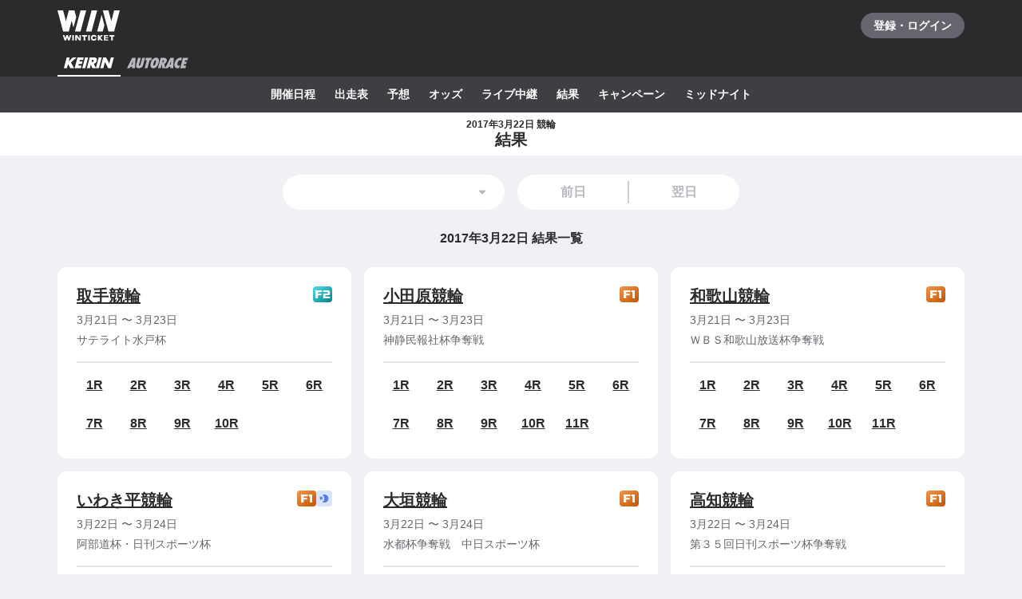

--- FILE ---
content_type: text/javascript
request_url: https://www.winticket.jp/assets/20b60e/chunk.cfa3854cae465999.min.js
body_size: 2702
content:
"use strict";(self.__LOADABLE_LOADED_CHUNKS__=self.__LOADABLE_LOADED_CHUNKS__||[]).push([["31790"],{33070:function(t,e,r){r.d(e,{Fy:function(){return f},Iz:function(){return g},YS:function(){return p},tg:function(){return h}}),r(23200),r(43672),r(96971),r(80519),r(49445),r(44087),r(97626);var n,c,o,i=r(59959),a=r(14305);function u(t,e,r,n,c,o,i){try{var a=t[o](i),u=a.value}catch(t){r(t);return}a.done?e(u):Promise.resolve(u).then(n,c)}function s(t){return function(){var e=this,r=arguments;return new Promise(function(n,c){var o=t.apply(e,r);function i(t){u(o,n,c,i,a,"next",t)}function a(t){u(o,n,c,i,a,"throw",t)}i(void 0)})}}function l(t,e){var r,n,c,o,i={label:0,sent:function(){if(1&c[0])throw c[1];return c[1]},trys:[],ops:[]};return o={next:a(0),throw:a(1),return:a(2)},"function"==typeof Symbol&&(o[Symbol.iterator]=function(){return this}),o;function a(o){return function(a){return function(o){if(r)throw TypeError("Generator is already executing.");for(;i;)try{if(r=1,n&&(c=2&o[0]?n.return:o[0]?n.throw||((c=n.return)&&c.call(n),0):n.next)&&!(c=c.call(n,o[1])).done)return c;switch(n=0,c&&(o=[2&o[0],c.value]),o[0]){case 0:case 1:c=o;break;case 4:return i.label++,{value:o[1],done:!1};case 5:i.label++,n=o[1],o=[0];continue;case 7:o=i.ops.pop(),i.trys.pop();continue;default:if(!(c=(c=i.trys).length>0&&c[c.length-1])&&(6===o[0]||2===o[0])){i=0;continue}if(3===o[0]&&(!c||o[1]>c[0]&&o[1]<c[3])){i.label=o[1];break}if(6===o[0]&&i.label<c[1]){i.label=c[1],c=o;break}if(c&&i.label<c[2]){i.label=c[2],i.ops.push(o);break}c[2]&&i.ops.pop(),i.trys.pop();continue}o=e.call(t,i)}catch(t){o=[6,t],n=0}finally{r=c=0}if(5&o[0])throw o[1];return{value:o[0]?o[1]:void 0,done:!0}}([o,a])}}}var f=(n=s(function(t){return l(this,function(e){switch(e.label){case 0:return[4,new Promise(function(e){var r=new FileReader;r.onload=function(t){e(t.target.result)},r.readAsDataURL(t)})];case 1:return[2,e.sent()]}})}),function(t){return n.apply(this,arguments)}),p=(c=s(function(t){return l(this,function(e){switch(e.label){case 0:return[4,new Promise(function(e,r){var n=new Image;n.onload=function(){e(n)},n.onerror=r,n.src=t})];case 1:return[2,e.sent()]}})}),function(t){return c.apply(this,arguments)}),h=(o=s(function(t,e){var r,n,c,o,i,a,u,s,f;return l(this,function(l){switch(l.label){case 0:if(r=e.fileName,n=e.mimeType,c=e.resizePixelSize,o=e.resizeQuality,a=(i=document.createElement("canvas")).getContext("2d"),s=(u=Math.sqrt(c*t.width/t.height))*t.height/t.width,i.width=u,i.height=s,null==a)return[2,Promise.reject(Error("resize image failed: canvas context is null"))];return a.drawImage(t,0,0,t.width,t.height,0,0,i.width,i.height),[4,new Promise(function(t){a.canvas.toBlob(function(e){t(e)},n,o)})];case 1:if(null==(f=l.sent()))return[2,Promise.reject(Error("resize image failed: blob of the canvas is null"))];return[2,new File([f],r,{type:n})]}})}),function(t,e){return o.apply(this,arguments)}),d=/^https:\/\/[\w-]+\.hayabusa\.dev/,y=/^https:\/\/assets[\w-]*\.winticket\.(bet|jp)/,b=/\.(jpg|jpeg|png|gif)(\?.*)?$/,g=function(t){var e=t.src,r=t.width,n=t.height;if(e.indexOf(i.v.get("HAYABUSA_V1_BASE_PATH"))>-1){var c="".concat(e,"?w=").concat(r,"&h=").concat(n),o=[c,"".concat(c,"&scale=15 1.5x"),"".concat(c,"&scale=2 2x")],u=c.replace(b,".webp$2&quality=85");return{src:c,srcSets:[{srcSet:[u,"".concat(u,"&scale=15 1.5x"),"".concat(u,"&scale=2 2x")],type:"image/webp"},{srcSet:o}]}}if(d.test(e)){var s="".concat(e,"?width=").concat(r,"&height=").concat(n),l=[s,"".concat(s,"&dpr=1.5 1.5x"),"".concat(s,"&dpr=2 2x")],f=s.replace(b,"$&&format=webp&quality=85");return{src:s,srcSets:[{srcSet:[f,"".concat(f,"&dpr=1.5 1.5x"),"".concat(f,"&dpr=2 2x")],type:"image/webp"},{srcSet:l}]}}if(y.test(e)){var p=(0,a.Ln)(e,{width:r,height:n,fit:"crop"}),h=(0,a.Ln)(p,{format:"webply",optimize:"medium"}),g=[p,"".concat(p,"&dpr=1.5 1.5x"),"".concat(p,"&dpr=2 2x")];return{src:p,srcSets:[{srcSet:[h,"".concat(h,"&dpr=1.5 1.5x"),"".concat(h,"&dpr=2 2x")],type:"image/webp"},{srcSet:g}]}}if(e.startsWith("https://images.microcms-assets.io")){var w=(0,a.Ln)(e,{w:r,h:n}),m=(0,a.Ln)(w,{fm:"webp"}),v=[w,"".concat(w,"&dpr=1.5 1.5x"),"".concat(w,"&dpr=2 2x")];return{src:w,srcSets:[{srcSet:[m,"".concat(m,"&dpr=1.5 1.5x"),"".concat(m,"&dpr=2 2x")],type:"image/webp"},{srcSet:v}]}}return{src:e}}},9229:function(t,e,r){function n(t,e){var r=e.width,n=e.height;switch(t){case"fit":return{width:"100%",height:"100%"};case"flexible":return{width:"100%",paddingBottom:"".concat(n/r*100,"%")};default:return{width:"".concat(r,"px"),paddingBottom:"".concat(n,"px")}}}function c(t,e){var r='<svg xmlns="http://www.w3.org/2000/svg" width="'.concat(t,'" height="').concat(e,'"><rect width="').concat(t,'" height="').concat(e,'" fill="#ffff00" /></svg>');return"data:image/svg+xml;charset=utf8,".concat(encodeURIComponent(r))}r.d(e,{Jb:()=>n,Zx:()=>h,RD:()=>c}),r("44087"),r("35405"),r("61289"),r("30555"),r("83284"),r("43672");var o=r("55210"),i=r("76409"),a=r("94805"),u=r("53122"),s=r("52190");function l(t,e){(null==e||e>t.length)&&(e=t.length);for(var r=0,n=Array(e);r<e;r++)n[r]=t[r];return n}var f=new Set,p=a.ZP.img.withConfig({displayName:"BaseImage___Wrapper",componentId:"sc-f00cc66a-0"})(["position:absolute;top:0;left:0;width:100%;height:100%;object-fit:",";object-position:",";vertical-align:bottom;opacity:",";transition:opacity ","ms linear;"],function(t){return t.$fit},function(t){return t.$position},function(t){return t.$opacity},s.nL.FADE_IN),h=function(t){var e,r,n,c=t.src,a=t.srcSet,s=t.fade,h=t.fit,d=t.position,y=function(t,e){if(null==t)return{};var r,n,c=function(t,e){if(null==t)return{};var r,n,c={},o=Object.keys(t);for(n=0;n<o.length;n++)r=o[n],e.indexOf(r)>=0||(c[r]=t[r]);return c}(t,e);if(Object.getOwnPropertySymbols){var o=Object.getOwnPropertySymbols(t);for(n=0;n<o.length;n++)r=o[n],!(e.indexOf(r)>=0)&&Object.prototype.propertyIsEnumerable.call(t,r)&&(c[r]=t[r])}return c}(t,["src","srcSet","fade","fit","position"]),b=(0,i.useRef)(null),g=function(t){if(Array.isArray(t))return t}(e=(0,i.useState)(f.has(c)||f.has(a)))||function(t,e){var r,n,c=null==t?null:"undefined"!=typeof Symbol&&t[Symbol.iterator]||t["@@iterator"];if(null!=c){var o=[],i=!0,a=!1;try{for(c=c.call(t);!(i=(r=c.next()).done)&&(o.push(r.value),2!==o.length);i=!0);}catch(t){a=!0,n=t}finally{try{i||null==c.return||c.return()}finally{if(a)throw n}}return o}}(e,2)||function(t,e){if(t){if("string"==typeof t)return l(t,2);var r=Object.prototype.toString.call(t).slice(8,-1);if("Object"===r&&t.constructor&&(r=t.constructor.name),"Map"===r||"Set"===r)return Array.from(r);if("Arguments"===r||/^(?:Ui|I)nt(?:8|16|32)(?:Clamped)?Array$/.test(r))return l(t,2)}}(e,2)||function(){throw TypeError("Invalid attempt to destructure non-iterable instance.\\nIn order to be iterable, non-array objects must have a [Symbol.iterator]() method.")}(),w=g[0],m=g[1];return(0,i.useEffect)(function(){var t=b.current;if(!w&&null!=t){var e=function(){f.add(c||a)};if(t.complete)return e(),m(!0);var r=function(){e(),m(!0)};return(0,u.Oo)(t,"load",r,!1),function(){(0,u.xg)(t,"load",r,!1)}}},[c,a,w]),/*#__PURE__*/(0,o.jsx)(p,(r=function(t){for(var e=1;e<arguments.length;e++){var r=null!=arguments[e]?arguments[e]:{},n=Object.keys(r);"function"==typeof Object.getOwnPropertySymbols&&(n=n.concat(Object.getOwnPropertySymbols(r).filter(function(t){return Object.getOwnPropertyDescriptor(r,t).enumerable}))),n.forEach(function(e){var n;n=r[e],e in t?Object.defineProperty(t,e,{value:n,enumerable:!0,configurable:!0,writable:!0}):t[e]=n})}return t}({ref:b},y),n=n={src:c,srcSet:a,$opacity:!s||w?1:0,$fit:h,$position:d},Object.getOwnPropertyDescriptors?Object.defineProperties(r,Object.getOwnPropertyDescriptors(n)):(function(t,e){var r=Object.keys(t);if(Object.getOwnPropertySymbols){var n=Object.getOwnPropertySymbols(t);r.push.apply(r,n)}return r})(Object(n)).forEach(function(t){Object.defineProperty(r,t,Object.getOwnPropertyDescriptor(n,t))}),r))}}}]);

--- FILE ---
content_type: image/svg+xml
request_url: https://www.winticket.jp/assets/20b60e/icons/nav-keirin-active.svg
body_size: 0
content:
<svg xmlns="http://www.w3.org/2000/svg" width="63" height="14" fill="none" viewBox="0 0 63 14">
  <path fill="#fff" fill-rule="evenodd" d="M15.955 0h-4.773L6.067 4.935 7.39 0H3.595L0 13.42h3.795l1.42-5.3 2.713 5.3h4.842L8.873 6.405 15.954 0zm6.475 8.305l.872-3.26h-3.8l.478-1.782h4.025L24.88 0h-7.82l-3.595 13.42h7.817l.875-3.262h-4.024l.497-1.853h3.8zm17.665 4.973L43.653 0h3.794l-3.595 13.42h-8.354l-1.72-4.563-1.223 4.563H28.76L32.355 0h5.42c.75 0 1.388.113 1.895.34.515.227.915.545 1.188.942.27.395.432.856.485 1.37a4.58 4.58 0 01-.156 1.625c-.274 1.02-.75 1.863-1.417 2.5-.613.585-1.385 1.003-2.3 1.243l2.625 5.258zm-3.58-7.84c.39-.253.642-.606.77-1.078.12-.448.065-.775-.165-1-.242-.237-.675-.357-1.287-.357h-.488L34.59 5.82h.382c.628 0 1.145-.128 1.543-.383zM58.87 0l-2.04 7.617L52.89 0h-3.657l-3.598 13.42h3.795l2.042-7.617 3.94 7.617h3.64L62.648 0H58.87zM23.015 13.42L26.613 0h3.792L26.81 13.42h-3.795z" clip-rule="evenodd"/>
</svg>
